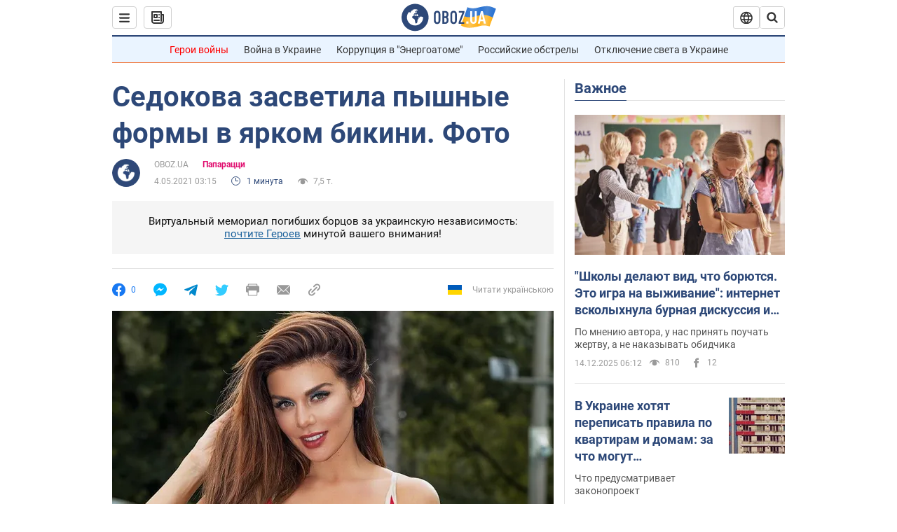

--- FILE ---
content_type: application/x-javascript; charset=utf-8
request_url: https://servicer.idealmedia.io/1418748/1?nocmp=1&sessionId=693e585d-0a5af&sessionPage=1&sessionNumberWeek=1&sessionNumber=1&scale_metric_1=64.00&scale_metric_2=256.00&scale_metric_3=100.00&cbuster=1765693533297456275515&pvid=9e180af1-bb3d-4068-9a98-52fa5baef8ec&implVersion=11&lct=1763555100&mp4=1&ap=1&consentStrLen=0&wlid=d34aba42-c775-435b-9859-a9d651c36c05&uniqId=0499d&niet=4g&nisd=false&evt=%5B%7B%22event%22%3A1%2C%22methods%22%3A%5B1%2C2%5D%7D%2C%7B%22event%22%3A2%2C%22methods%22%3A%5B1%2C2%5D%7D%5D&pv=5&jsv=es6&dpr=1&hashCommit=cbd500eb&apt=2021-05-04T03%3A15%3A00&tfre=4344&w=0&h=1&tl=150&tlp=1&sz=0x1&szp=1&szl=1&cxurl=https%3A%2F%2Fhot.obozrevatel.com%2Fshow%2Fpaparazzi%2Fsedokova-zasvetila-pyishnyie-formyi-v-yarkom-bikini-foto.htm&ref=&lu=https%3A%2F%2Fhot.obozrevatel.com%2Fshow%2Fpaparazzi%2Fsedokova-zasvetila-pyishnyie-formyi-v-yarkom-bikini-foto.htm
body_size: 837
content:
var _mgq=_mgq||[];
_mgq.push(["IdealmediaLoadGoods1418748_0499d",[
["ua.tribuna.com","11899452","1","Милевский ответил, есть ли у него бронь","Бывший нападающий «Динамо» и сборной Украины Артем Милевский рассказал, есть ли у него отсрочка от мобилизации","0","","","","1ILHPODDQupcyQx9pix3cTTZU8gxVjLozyoCCia-UHI0SzVyF_SAN_yRZlnvElbRJP9NESf5a0MfIieRFDqB_Kldt0JdlZKDYLbkLtP-Q-XowNtYPYdgZWNKkx5xPAJU",{"i":"https://s-img.idealmedia.io/n/11899452/45x45/468x38x442x442/aHR0cDovL2ltZ2hvc3RzLmNvbS90LzIwMjUtMTIvNDI2MDAyLzQ3YmZhMmUzYjE2OGUxNDlmYTM3NzJlOTY4NzgzZDVlLnBuZw.webp?v=1765693533-suYlDHECxnAU6rHSLVI97Ts1ReaNimscYw08Zm5sScc","l":"https://clck.idealmedia.io/pnews/11899452/i/1298901/pp/1/1?h=1ILHPODDQupcyQx9pix3cTTZU8gxVjLozyoCCia-UHI0SzVyF_SAN_yRZlnvElbRJP9NESf5a0MfIieRFDqB_Kldt0JdlZKDYLbkLtP-Q-XowNtYPYdgZWNKkx5xPAJU&utm_campaign=obozrevatel.com&utm_source=obozrevatel.com&utm_medium=referral&rid=b1e03de1-d8b5-11f0-ade8-c4cbe1e3eca4&tt=Direct&att=3&afrd=296&iv=11&ct=1&gdprApplies=0&muid=pbdxPMP9tRpm&st=-300&mp4=1&h2=RGCnD2pppFaSHdacZpvmnsy2GX6xlGXVu7txikoXAu_3Uq9CZQIGhHBl6Galy7GAUxS4U-sB8WxEelr10UWU-Q**","adc":[],"sdl":0,"dl":"","category":"Спорт","dbbr":0,"bbrt":0,"type":"e","media-type":"static","clicktrackers":[],"cta":"Читати далі","cdt":"","tri":"b1e05635-d8b5-11f0-ade8-c4cbe1e3eca4","crid":"11899452"}],],
{"awc":{},"dt":"desktop","ts":"","tt":"Direct","isBot":1,"h2":"RGCnD2pppFaSHdacZpvmnsy2GX6xlGXVu7txikoXAu_3Uq9CZQIGhHBl6Galy7GAUxS4U-sB8WxEelr10UWU-Q**","ats":0,"rid":"b1e03de1-d8b5-11f0-ade8-c4cbe1e3eca4","pvid":"9e180af1-bb3d-4068-9a98-52fa5baef8ec","iv":11,"brid":32,"muidn":"pbdxPMP9tRpm","dnt":2,"cv":2,"afrd":296,"consent":true,"adv_src_id":39175}]);
_mgqp();
